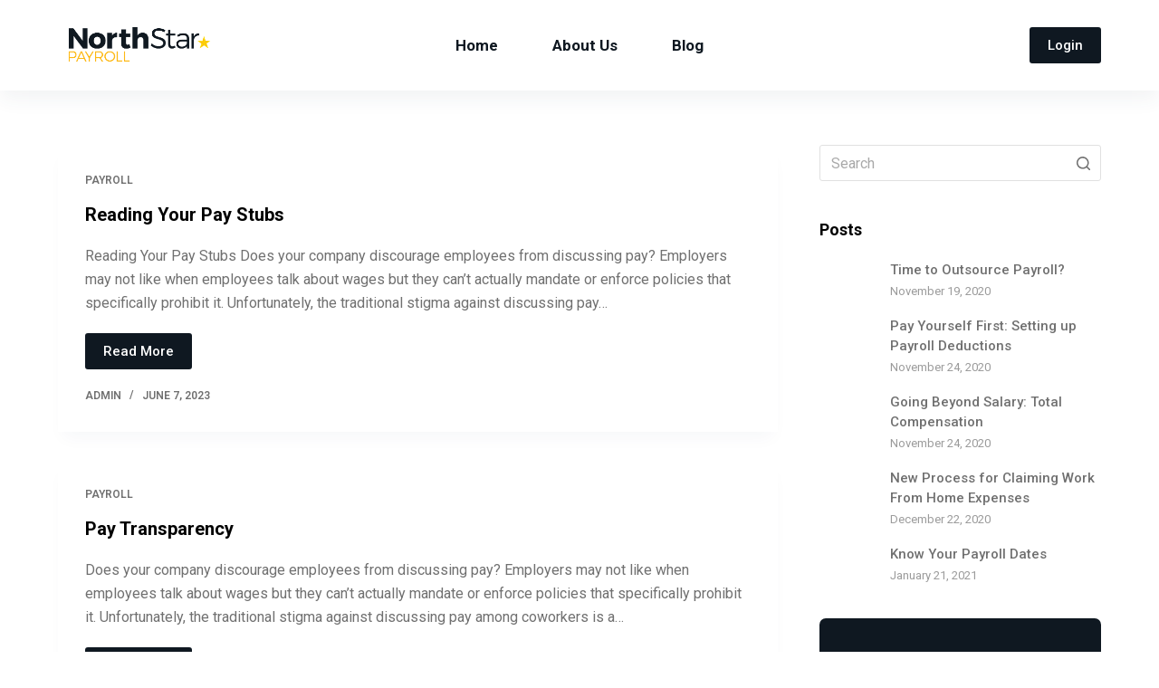

--- FILE ---
content_type: text/html; charset=UTF-8
request_url: https://northstarpayroll.ca/tag/pay-equity/
body_size: 12712
content:
<!doctype html>
<html lang="en-US">
<head>
	
	<meta charset="UTF-8">
	<meta name="viewport" content="width=device-width, initial-scale=1, maximum-scale=5, viewport-fit=cover">
	<link rel="profile" href="https://gmpg.org/xfn/11">

	<meta name='robots' content='index, follow, max-image-preview:large, max-snippet:-1, max-video-preview:-1' />

	<!-- This site is optimized with the Yoast SEO plugin v23.4 - https://yoast.com/wordpress/plugins/seo/ -->
	<title>Pay equity Archives - North Star Payroll - AI for Repetitive Payroll Tasks</title>
	<meta name="description" content="Automate simple payroll tasks using AI agents." />
	<link rel="canonical" href="https://northstarpayroll.ca/tag/pay-equity/" />
	<meta property="og:locale" content="en_US" />
	<meta property="og:type" content="article" />
	<meta property="og:title" content="Pay equity Archives - North Star Payroll - AI for Repetitive Payroll Tasks" />
	<meta property="og:description" content="Automate simple payroll tasks using AI agents." />
	<meta property="og:url" content="https://northstarpayroll.ca/tag/pay-equity/" />
	<meta property="og:site_name" content="North Star Payroll - AI for Repetitive Payroll Tasks" />
	<meta name="twitter:card" content="summary_large_image" />
	<script type="application/ld+json" class="yoast-schema-graph">{"@context":"https://schema.org","@graph":[{"@type":"CollectionPage","@id":"https://northstarpayroll.ca/tag/pay-equity/","url":"https://northstarpayroll.ca/tag/pay-equity/","name":"Pay equity Archives - North Star Payroll - AI for Repetitive Payroll Tasks","isPartOf":{"@id":"https://northstarpayroll.ca/#website"},"primaryImageOfPage":{"@id":"https://northstarpayroll.ca/tag/pay-equity/#primaryimage"},"image":{"@id":"https://northstarpayroll.ca/tag/pay-equity/#primaryimage"},"thumbnailUrl":"","description":"Automate simple payroll tasks using AI agents.","breadcrumb":{"@id":"https://northstarpayroll.ca/tag/pay-equity/#breadcrumb"},"inLanguage":"en-US"},{"@type":"ImageObject","inLanguage":"en-US","@id":"https://northstarpayroll.ca/tag/pay-equity/#primaryimage","url":"","contentUrl":""},{"@type":"BreadcrumbList","@id":"https://northstarpayroll.ca/tag/pay-equity/#breadcrumb","itemListElement":[{"@type":"ListItem","position":1,"name":"Home","item":"https://northstarpayroll.ca/"},{"@type":"ListItem","position":2,"name":"Pay equity"}]},{"@type":"WebSite","@id":"https://northstarpayroll.ca/#website","url":"https://northstarpayroll.ca/","name":"North Star Payroll","description":"Automate Simple Payroll Tasks Using AI","publisher":{"@id":"https://northstarpayroll.ca/#organization"},"potentialAction":[{"@type":"SearchAction","target":{"@type":"EntryPoint","urlTemplate":"https://northstarpayroll.ca/?s={search_term_string}"},"query-input":{"@type":"PropertyValueSpecification","valueRequired":true,"valueName":"search_term_string"}}],"inLanguage":"en-US"},{"@type":"Organization","@id":"https://northstarpayroll.ca/#organization","name":"North Star Payroll","url":"https://northstarpayroll.ca/","logo":{"@type":"ImageObject","inLanguage":"en-US","@id":"https://northstarpayroll.ca/#/schema/logo/image/","url":"https://northstarpayroll.ca/wp-content/uploads/2024/09/North-Star-Payroll-Logo-RGB-Full-Colour.png","contentUrl":"https://northstarpayroll.ca/wp-content/uploads/2024/09/North-Star-Payroll-Logo-RGB-Full-Colour.png","width":2826,"height":940,"caption":"North Star Payroll"},"image":{"@id":"https://northstarpayroll.ca/#/schema/logo/image/"},"sameAs":["https://www.facebook.com/NorthStarPayroll","https://www.linkedin.com/company/northstarpayroll/","https://www.instagram.com/NorthStarPayroll"]}]}</script>
	<!-- / Yoast SEO plugin. -->


<link rel='dns-prefetch' href='//js.hs-scripts.com' />
<link rel='dns-prefetch' href='//fonts.googleapis.com' />
<link rel="alternate" type="application/rss+xml" title="North Star Payroll - AI for Repetitive Payroll Tasks &raquo; Feed" href="https://northstarpayroll.ca/feed/" />
<link rel='stylesheet' id='blocksy-dynamic-global-css' href='https://northstarpayroll.ca/wp-content/uploads/blocksy/css/global.css?ver=77241' media='all' />
<link rel='stylesheet' id='wp-block-library-css' href='https://northstarpayroll.ca/wp-includes/css/dist/block-library/style.min.css?ver=6.5.4' media='all' />
<style id='classic-theme-styles-inline-css'>
/*! This file is auto-generated */
.wp-block-button__link{color:#fff;background-color:#32373c;border-radius:9999px;box-shadow:none;text-decoration:none;padding:calc(.667em + 2px) calc(1.333em + 2px);font-size:1.125em}.wp-block-file__button{background:#32373c;color:#fff;text-decoration:none}
</style>
<style id='global-styles-inline-css'>
body{--wp--preset--color--black: #000000;--wp--preset--color--cyan-bluish-gray: #abb8c3;--wp--preset--color--white: #ffffff;--wp--preset--color--pale-pink: #f78da7;--wp--preset--color--vivid-red: #cf2e2e;--wp--preset--color--luminous-vivid-orange: #ff6900;--wp--preset--color--luminous-vivid-amber: #fcb900;--wp--preset--color--light-green-cyan: #7bdcb5;--wp--preset--color--vivid-green-cyan: #00d084;--wp--preset--color--pale-cyan-blue: #8ed1fc;--wp--preset--color--vivid-cyan-blue: #0693e3;--wp--preset--color--vivid-purple: #9b51e0;--wp--preset--color--palette-color-1: var(--paletteColor1, #0f1821);--wp--preset--color--palette-color-2: var(--paletteColor2, #0f1821);--wp--preset--color--palette-color-3: var(--paletteColor3, #707070);--wp--preset--color--palette-color-4: var(--paletteColor4, #000000);--wp--preset--color--palette-color-5: var(--paletteColor5, #e0e0e0);--wp--preset--color--palette-color-6: var(--paletteColor6, #f1f1f1);--wp--preset--color--palette-color-7: var(--paletteColor7, #fafafa);--wp--preset--color--palette-color-8: var(--paletteColor8, #ffffff);--wp--preset--gradient--vivid-cyan-blue-to-vivid-purple: linear-gradient(135deg,rgba(6,147,227,1) 0%,rgb(155,81,224) 100%);--wp--preset--gradient--light-green-cyan-to-vivid-green-cyan: linear-gradient(135deg,rgb(122,220,180) 0%,rgb(0,208,130) 100%);--wp--preset--gradient--luminous-vivid-amber-to-luminous-vivid-orange: linear-gradient(135deg,rgba(252,185,0,1) 0%,rgba(255,105,0,1) 100%);--wp--preset--gradient--luminous-vivid-orange-to-vivid-red: linear-gradient(135deg,rgba(255,105,0,1) 0%,rgb(207,46,46) 100%);--wp--preset--gradient--very-light-gray-to-cyan-bluish-gray: linear-gradient(135deg,rgb(238,238,238) 0%,rgb(169,184,195) 100%);--wp--preset--gradient--cool-to-warm-spectrum: linear-gradient(135deg,rgb(74,234,220) 0%,rgb(151,120,209) 20%,rgb(207,42,186) 40%,rgb(238,44,130) 60%,rgb(251,105,98) 80%,rgb(254,248,76) 100%);--wp--preset--gradient--blush-light-purple: linear-gradient(135deg,rgb(255,206,236) 0%,rgb(152,150,240) 100%);--wp--preset--gradient--blush-bordeaux: linear-gradient(135deg,rgb(254,205,165) 0%,rgb(254,45,45) 50%,rgb(107,0,62) 100%);--wp--preset--gradient--luminous-dusk: linear-gradient(135deg,rgb(255,203,112) 0%,rgb(199,81,192) 50%,rgb(65,88,208) 100%);--wp--preset--gradient--pale-ocean: linear-gradient(135deg,rgb(255,245,203) 0%,rgb(182,227,212) 50%,rgb(51,167,181) 100%);--wp--preset--gradient--electric-grass: linear-gradient(135deg,rgb(202,248,128) 0%,rgb(113,206,126) 100%);--wp--preset--gradient--midnight: linear-gradient(135deg,rgb(2,3,129) 0%,rgb(40,116,252) 100%);--wp--preset--gradient--juicy-peach: linear-gradient(to right, #ffecd2 0%, #fcb69f 100%);--wp--preset--gradient--young-passion: linear-gradient(to right, #ff8177 0%, #ff867a 0%, #ff8c7f 21%, #f99185 52%, #cf556c 78%, #b12a5b 100%);--wp--preset--gradient--true-sunset: linear-gradient(to right, #fa709a 0%, #fee140 100%);--wp--preset--gradient--morpheus-den: linear-gradient(to top, #30cfd0 0%, #330867 100%);--wp--preset--gradient--plum-plate: linear-gradient(135deg, #667eea 0%, #764ba2 100%);--wp--preset--gradient--aqua-splash: linear-gradient(15deg, #13547a 0%, #80d0c7 100%);--wp--preset--gradient--love-kiss: linear-gradient(to top, #ff0844 0%, #ffb199 100%);--wp--preset--gradient--new-retrowave: linear-gradient(to top, #3b41c5 0%, #a981bb 49%, #ffc8a9 100%);--wp--preset--gradient--plum-bath: linear-gradient(to top, #cc208e 0%, #6713d2 100%);--wp--preset--gradient--high-flight: linear-gradient(to right, #0acffe 0%, #495aff 100%);--wp--preset--gradient--teen-party: linear-gradient(-225deg, #FF057C 0%, #8D0B93 50%, #321575 100%);--wp--preset--gradient--fabled-sunset: linear-gradient(-225deg, #231557 0%, #44107A 29%, #FF1361 67%, #FFF800 100%);--wp--preset--gradient--arielle-smile: radial-gradient(circle 248px at center, #16d9e3 0%, #30c7ec 47%, #46aef7 100%);--wp--preset--gradient--itmeo-branding: linear-gradient(180deg, #2af598 0%, #009efd 100%);--wp--preset--gradient--deep-blue: linear-gradient(to right, #6a11cb 0%, #2575fc 100%);--wp--preset--gradient--strong-bliss: linear-gradient(to right, #f78ca0 0%, #f9748f 19%, #fd868c 60%, #fe9a8b 100%);--wp--preset--gradient--sweet-period: linear-gradient(to top, #3f51b1 0%, #5a55ae 13%, #7b5fac 25%, #8f6aae 38%, #a86aa4 50%, #cc6b8e 62%, #f18271 75%, #f3a469 87%, #f7c978 100%);--wp--preset--gradient--purple-division: linear-gradient(to top, #7028e4 0%, #e5b2ca 100%);--wp--preset--gradient--cold-evening: linear-gradient(to top, #0c3483 0%, #a2b6df 100%, #6b8cce 100%, #a2b6df 100%);--wp--preset--gradient--mountain-rock: linear-gradient(to right, #868f96 0%, #596164 100%);--wp--preset--gradient--desert-hump: linear-gradient(to top, #c79081 0%, #dfa579 100%);--wp--preset--gradient--ethernal-constance: linear-gradient(to top, #09203f 0%, #537895 100%);--wp--preset--gradient--happy-memories: linear-gradient(-60deg, #ff5858 0%, #f09819 100%);--wp--preset--gradient--grown-early: linear-gradient(to top, #0ba360 0%, #3cba92 100%);--wp--preset--gradient--morning-salad: linear-gradient(-225deg, #B7F8DB 0%, #50A7C2 100%);--wp--preset--gradient--night-call: linear-gradient(-225deg, #AC32E4 0%, #7918F2 48%, #4801FF 100%);--wp--preset--gradient--mind-crawl: linear-gradient(-225deg, #473B7B 0%, #3584A7 51%, #30D2BE 100%);--wp--preset--gradient--angel-care: linear-gradient(-225deg, #FFE29F 0%, #FFA99F 48%, #FF719A 100%);--wp--preset--gradient--juicy-cake: linear-gradient(to top, #e14fad 0%, #f9d423 100%);--wp--preset--gradient--rich-metal: linear-gradient(to right, #d7d2cc 0%, #304352 100%);--wp--preset--gradient--mole-hall: linear-gradient(-20deg, #616161 0%, #9bc5c3 100%);--wp--preset--gradient--cloudy-knoxville: linear-gradient(120deg, #fdfbfb 0%, #ebedee 100%);--wp--preset--gradient--soft-grass: linear-gradient(to top, #c1dfc4 0%, #deecdd 100%);--wp--preset--gradient--saint-petersburg: linear-gradient(135deg, #f5f7fa 0%, #c3cfe2 100%);--wp--preset--gradient--everlasting-sky: linear-gradient(135deg, #fdfcfb 0%, #e2d1c3 100%);--wp--preset--gradient--kind-steel: linear-gradient(-20deg, #e9defa 0%, #fbfcdb 100%);--wp--preset--gradient--over-sun: linear-gradient(60deg, #abecd6 0%, #fbed96 100%);--wp--preset--gradient--premium-white: linear-gradient(to top, #d5d4d0 0%, #d5d4d0 1%, #eeeeec 31%, #efeeec 75%, #e9e9e7 100%);--wp--preset--gradient--clean-mirror: linear-gradient(45deg, #93a5cf 0%, #e4efe9 100%);--wp--preset--gradient--wild-apple: linear-gradient(to top, #d299c2 0%, #fef9d7 100%);--wp--preset--gradient--snow-again: linear-gradient(to top, #e6e9f0 0%, #eef1f5 100%);--wp--preset--gradient--confident-cloud: linear-gradient(to top, #dad4ec 0%, #dad4ec 1%, #f3e7e9 100%);--wp--preset--gradient--glass-water: linear-gradient(to top, #dfe9f3 0%, white 100%);--wp--preset--gradient--perfect-white: linear-gradient(-225deg, #E3FDF5 0%, #FFE6FA 100%);--wp--preset--font-size--small: 13px;--wp--preset--font-size--medium: 20px;--wp--preset--font-size--large: 36px;--wp--preset--font-size--x-large: 42px;--wp--preset--spacing--20: 0.44rem;--wp--preset--spacing--30: 0.67rem;--wp--preset--spacing--40: 1rem;--wp--preset--spacing--50: 1.5rem;--wp--preset--spacing--60: 2.25rem;--wp--preset--spacing--70: 3.38rem;--wp--preset--spacing--80: 5.06rem;--wp--preset--shadow--natural: 6px 6px 9px rgba(0, 0, 0, 0.2);--wp--preset--shadow--deep: 12px 12px 50px rgba(0, 0, 0, 0.4);--wp--preset--shadow--sharp: 6px 6px 0px rgba(0, 0, 0, 0.2);--wp--preset--shadow--outlined: 6px 6px 0px -3px rgba(255, 255, 255, 1), 6px 6px rgba(0, 0, 0, 1);--wp--preset--shadow--crisp: 6px 6px 0px rgba(0, 0, 0, 1);}:where(.is-layout-flex){gap: 0.5em;}:where(.is-layout-grid){gap: 0.5em;}body .is-layout-flex{display: flex;}body .is-layout-flex{flex-wrap: wrap;align-items: center;}body .is-layout-flex > *{margin: 0;}body .is-layout-grid{display: grid;}body .is-layout-grid > *{margin: 0;}:where(.wp-block-columns.is-layout-flex){gap: 2em;}:where(.wp-block-columns.is-layout-grid){gap: 2em;}:where(.wp-block-post-template.is-layout-flex){gap: 1.25em;}:where(.wp-block-post-template.is-layout-grid){gap: 1.25em;}.has-black-color{color: var(--wp--preset--color--black) !important;}.has-cyan-bluish-gray-color{color: var(--wp--preset--color--cyan-bluish-gray) !important;}.has-white-color{color: var(--wp--preset--color--white) !important;}.has-pale-pink-color{color: var(--wp--preset--color--pale-pink) !important;}.has-vivid-red-color{color: var(--wp--preset--color--vivid-red) !important;}.has-luminous-vivid-orange-color{color: var(--wp--preset--color--luminous-vivid-orange) !important;}.has-luminous-vivid-amber-color{color: var(--wp--preset--color--luminous-vivid-amber) !important;}.has-light-green-cyan-color{color: var(--wp--preset--color--light-green-cyan) !important;}.has-vivid-green-cyan-color{color: var(--wp--preset--color--vivid-green-cyan) !important;}.has-pale-cyan-blue-color{color: var(--wp--preset--color--pale-cyan-blue) !important;}.has-vivid-cyan-blue-color{color: var(--wp--preset--color--vivid-cyan-blue) !important;}.has-vivid-purple-color{color: var(--wp--preset--color--vivid-purple) !important;}.has-black-background-color{background-color: var(--wp--preset--color--black) !important;}.has-cyan-bluish-gray-background-color{background-color: var(--wp--preset--color--cyan-bluish-gray) !important;}.has-white-background-color{background-color: var(--wp--preset--color--white) !important;}.has-pale-pink-background-color{background-color: var(--wp--preset--color--pale-pink) !important;}.has-vivid-red-background-color{background-color: var(--wp--preset--color--vivid-red) !important;}.has-luminous-vivid-orange-background-color{background-color: var(--wp--preset--color--luminous-vivid-orange) !important;}.has-luminous-vivid-amber-background-color{background-color: var(--wp--preset--color--luminous-vivid-amber) !important;}.has-light-green-cyan-background-color{background-color: var(--wp--preset--color--light-green-cyan) !important;}.has-vivid-green-cyan-background-color{background-color: var(--wp--preset--color--vivid-green-cyan) !important;}.has-pale-cyan-blue-background-color{background-color: var(--wp--preset--color--pale-cyan-blue) !important;}.has-vivid-cyan-blue-background-color{background-color: var(--wp--preset--color--vivid-cyan-blue) !important;}.has-vivid-purple-background-color{background-color: var(--wp--preset--color--vivid-purple) !important;}.has-black-border-color{border-color: var(--wp--preset--color--black) !important;}.has-cyan-bluish-gray-border-color{border-color: var(--wp--preset--color--cyan-bluish-gray) !important;}.has-white-border-color{border-color: var(--wp--preset--color--white) !important;}.has-pale-pink-border-color{border-color: var(--wp--preset--color--pale-pink) !important;}.has-vivid-red-border-color{border-color: var(--wp--preset--color--vivid-red) !important;}.has-luminous-vivid-orange-border-color{border-color: var(--wp--preset--color--luminous-vivid-orange) !important;}.has-luminous-vivid-amber-border-color{border-color: var(--wp--preset--color--luminous-vivid-amber) !important;}.has-light-green-cyan-border-color{border-color: var(--wp--preset--color--light-green-cyan) !important;}.has-vivid-green-cyan-border-color{border-color: var(--wp--preset--color--vivid-green-cyan) !important;}.has-pale-cyan-blue-border-color{border-color: var(--wp--preset--color--pale-cyan-blue) !important;}.has-vivid-cyan-blue-border-color{border-color: var(--wp--preset--color--vivid-cyan-blue) !important;}.has-vivid-purple-border-color{border-color: var(--wp--preset--color--vivid-purple) !important;}.has-vivid-cyan-blue-to-vivid-purple-gradient-background{background: var(--wp--preset--gradient--vivid-cyan-blue-to-vivid-purple) !important;}.has-light-green-cyan-to-vivid-green-cyan-gradient-background{background: var(--wp--preset--gradient--light-green-cyan-to-vivid-green-cyan) !important;}.has-luminous-vivid-amber-to-luminous-vivid-orange-gradient-background{background: var(--wp--preset--gradient--luminous-vivid-amber-to-luminous-vivid-orange) !important;}.has-luminous-vivid-orange-to-vivid-red-gradient-background{background: var(--wp--preset--gradient--luminous-vivid-orange-to-vivid-red) !important;}.has-very-light-gray-to-cyan-bluish-gray-gradient-background{background: var(--wp--preset--gradient--very-light-gray-to-cyan-bluish-gray) !important;}.has-cool-to-warm-spectrum-gradient-background{background: var(--wp--preset--gradient--cool-to-warm-spectrum) !important;}.has-blush-light-purple-gradient-background{background: var(--wp--preset--gradient--blush-light-purple) !important;}.has-blush-bordeaux-gradient-background{background: var(--wp--preset--gradient--blush-bordeaux) !important;}.has-luminous-dusk-gradient-background{background: var(--wp--preset--gradient--luminous-dusk) !important;}.has-pale-ocean-gradient-background{background: var(--wp--preset--gradient--pale-ocean) !important;}.has-electric-grass-gradient-background{background: var(--wp--preset--gradient--electric-grass) !important;}.has-midnight-gradient-background{background: var(--wp--preset--gradient--midnight) !important;}.has-small-font-size{font-size: var(--wp--preset--font-size--small) !important;}.has-medium-font-size{font-size: var(--wp--preset--font-size--medium) !important;}.has-large-font-size{font-size: var(--wp--preset--font-size--large) !important;}.has-x-large-font-size{font-size: var(--wp--preset--font-size--x-large) !important;}
.wp-block-navigation a:where(:not(.wp-element-button)){color: inherit;}
:where(.wp-block-post-template.is-layout-flex){gap: 1.25em;}:where(.wp-block-post-template.is-layout-grid){gap: 1.25em;}
:where(.wp-block-columns.is-layout-flex){gap: 2em;}:where(.wp-block-columns.is-layout-grid){gap: 2em;}
.wp-block-pullquote{font-size: 1.5em;line-height: 1.6;}
</style>
<link rel='stylesheet' id='templately-editor-css' href='https://northstarpayroll.ca/wp-content/plugins/templately/assets/css/editor.css?ver=1.3.6' media='all' />
<link rel='stylesheet' id='parent-style-css' href='https://northstarpayroll.ca/wp-content/themes/blocksy/style.css?ver=6.5.4' media='all' />
<link rel='stylesheet' id='custom-google-fonts-css' href='https://fonts.googleapis.com/css2?family=Inter%3Awght%40400%3B700&#038;display=swap&#038;ver=6.5.4' media='all' />
<link rel='stylesheet' id='elementor-icons-ekiticons-css' href='https://northstarpayroll.ca/wp-content/plugins/elementskit-lite/modules/elementskit-icon-pack/assets/css/ekiticons.css?ver=2.6.3' media='all' />
<link rel='stylesheet' id='pojo-a11y-css' href='https://northstarpayroll.ca/wp-content/plugins/pojo-accessibility/assets/css/style.min.css?ver=1.0.0' media='all' />
<link rel='stylesheet' id='ct-main-styles-css' href='https://northstarpayroll.ca/wp-content/themes/blocksy/static/bundle/main.min.css?ver=1.8.39' media='all' />
<link rel='stylesheet' id='blocksy-ext-widgets-styles-css' href='https://northstarpayroll.ca/wp-content/plugins/blocksy-companion/framework/extensions/widgets/static/bundle/main.min.css?ver=1.8.45' media='all' />
<link rel='stylesheet' id='blocksy-fonts-font-source-google-css' href='https://fonts.googleapis.com/css2?family=Roboto:wght@400;500;600;700&#038;family=Inter:wght@400;600;700&#038;display=swap' media='all' />
<link rel='stylesheet' id='ct-elementor-styles-css' href='https://northstarpayroll.ca/wp-content/themes/blocksy/static/bundle/elementor-frontend.min.css?ver=1.8.39' media='all' />
<link rel='stylesheet' id='ct-sidebar-styles-css' href='https://northstarpayroll.ca/wp-content/themes/blocksy/static/bundle/sidebar.min.css?ver=1.8.39' media='all' />
<link rel='stylesheet' id='ct-wpforms-styles-css' href='https://northstarpayroll.ca/wp-content/themes/blocksy/static/bundle/wpforms.min.css?ver=1.8.39' media='all' />
<link rel='stylesheet' id='ekit-widget-styles-css' href='https://northstarpayroll.ca/wp-content/plugins/elementskit-lite/widgets/init/assets/css/widget-styles.css?ver=2.6.3' media='all' />
<link rel='stylesheet' id='ekit-responsive-css' href='https://northstarpayroll.ca/wp-content/plugins/elementskit-lite/widgets/init/assets/css/responsive.css?ver=2.6.3' media='all' />
<script src="https://northstarpayroll.ca/wp-includes/js/jquery/jquery.min.js?ver=3.7.1" id="jquery-core-js"></script>
<script src="https://northstarpayroll.ca/wp-includes/js/jquery/jquery-migrate.min.js?ver=3.4.1" id="jquery-migrate-js"></script>
<link rel="https://api.w.org/" href="https://northstarpayroll.ca/wp-json/" /><link rel="alternate" type="application/json" href="https://northstarpayroll.ca/wp-json/wp/v2/tags/15" />			<!-- DO NOT COPY THIS SNIPPET! Start of Page Analytics Tracking for HubSpot WordPress plugin v11.1.6-->
			<script class="hsq-set-content-id" data-content-id="listing-page">
				var _hsq = _hsq || [];
				_hsq.push(["setContentType", "listing-page"]);
			</script>
			<!-- DO NOT COPY THIS SNIPPET! End of Page Analytics Tracking for HubSpot WordPress plugin -->
			<noscript><link rel='stylesheet' href='https://northstarpayroll.ca/wp-content/themes/blocksy/static/bundle/no-scripts.min.css' type='text/css' /></noscript>
<meta name="generator" content="Elementor 3.22.1; features: e_optimized_assets_loading, e_optimized_css_loading, additional_custom_breakpoints; settings: css_print_method-external, google_font-enabled, font_display-auto">
<style type="text/css">
#pojo-a11y-toolbar .pojo-a11y-toolbar-toggle a{ background-color: #4054b2;	color: #ffffff;}
#pojo-a11y-toolbar .pojo-a11y-toolbar-overlay, #pojo-a11y-toolbar .pojo-a11y-toolbar-overlay ul.pojo-a11y-toolbar-items.pojo-a11y-links{ border-color: #4054b2;}
body.pojo-a11y-focusable a:focus{ outline-style: solid !important;	outline-width: 1px !important;	outline-color: #FF0000 !important;}
#pojo-a11y-toolbar{ top: 100px !important;}
#pojo-a11y-toolbar .pojo-a11y-toolbar-overlay{ background-color: #ffffff;}
#pojo-a11y-toolbar .pojo-a11y-toolbar-overlay ul.pojo-a11y-toolbar-items li.pojo-a11y-toolbar-item a, #pojo-a11y-toolbar .pojo-a11y-toolbar-overlay p.pojo-a11y-toolbar-title{ color: #333333;}
#pojo-a11y-toolbar .pojo-a11y-toolbar-overlay ul.pojo-a11y-toolbar-items li.pojo-a11y-toolbar-item a.active{ background-color: #4054b2;	color: #ffffff;}
@media (max-width: 767px) { #pojo-a11y-toolbar { top: 50px !important; } }</style><link rel="icon" href="https://northstarpayroll.ca/wp-content/uploads/2022/06/NorthStar_Favicon-150x150.png" sizes="32x32" />
<link rel="icon" href="https://northstarpayroll.ca/wp-content/uploads/2022/06/NorthStar_Favicon.png" sizes="192x192" />
<link rel="apple-touch-icon" href="https://northstarpayroll.ca/wp-content/uploads/2022/06/NorthStar_Favicon.png" />
<meta name="msapplication-TileImage" content="https://northstarpayroll.ca/wp-content/uploads/2022/06/NorthStar_Favicon.png" />
		<style id="wp-custom-css">
			.ct-service-box:hover p,
.ct-service-box:hover h3,
.ct-service-box:hover .fas {
	color: #fff;
	transition: color .3s;
}		</style>
			<!-- Fonts Plugin CSS - https://fontsplugin.com/ -->
	<style>
		@font-face {font-family:'Bricolage Grotesque';src:url('https://northstarpayroll.ca/wp-content/uploads/2024/06/BricolageGrotesque-VariableFont_opszwdthwght.woff') format('woff'),url('https://northstarpayroll.ca/wp-content/uploads/2024/06/BricolageGrotesque-VariableFont_opszwdthwght.woff2') format('woff2'),url('https://northstarpayroll.ca/wp-content/uploads/2024/06/BricolageGrotesque-VariableFont_opszwdthwght.ttf') format('truetype'),url('https://northstarpayroll.ca/wp-content/uploads/2024/06/BricolageGrotesque-VariableFont_opszwdthwght.otf') format('opentype');}	</style>
	<!-- Fonts Plugin CSS -->
		</head>

<body class="archive tag tag-pay-equity tag-15 wp-custom-logo wp-embed-responsive elementor-default elementor-kit-718 ct-loading ct-elementor-default-template" data-link="type-2" data-prefix="categories" data-header="type-1" data-footer="type-1" >

<a class="skip-link show-on-focus" href="#main">
	Skip to content</a>

<div class="ct-drawer-canvas"><div id="offcanvas" class="ct-panel ct-header" data-behaviour="right-side" ><div class="ct-panel-inner">
		<div class="ct-panel-actions">
			<button class="ct-toggle-close" data-type="type-1" aria-label="Close drawer">
				<svg class="ct-icon" width="12" height="12" viewBox="0 0 15 15">
					<path d="M1 15a1 1 0 01-.71-.29 1 1 0 010-1.41l5.8-5.8-5.8-5.8A1 1 0 011.7.29l5.8 5.8 5.8-5.8a1 1 0 011.41 1.41l-5.8 5.8 5.8 5.8a1 1 0 01-1.41 1.41l-5.8-5.8-5.8 5.8A1 1 0 011 15z"/>
				</svg>
			</button>
		</div>
		<div class="ct-panel-content" data-device="desktop" ></div><div class="ct-panel-content" data-device="mobile" >
<nav 
	class="mobile-menu" 
	data-id="mobile-menu" data-interaction="click" data-toggle-type="type-1" 	aria-label="Off Canvas Menu">
	<ul id="menu-company" class=""><li id="menu-item-1701" class="menu-item menu-item-type-post_type menu-item-object-page menu-item-1701"><a href="https://northstarpayroll.ca/privacy-policy/" class="ct-menu-link">Privacy Policy​</a></li>
<li id="menu-item-1735" class="menu-item menu-item-type-post_type menu-item-object-page menu-item-1735"><a href="https://northstarpayroll.ca/terms-of-service/" class="ct-menu-link">Terms of Service</a></li>
<li id="menu-item-1821" class="menu-item menu-item-type-post_type menu-item-object-page menu-item-1821"><a href="https://northstarpayroll.ca/blog/" class="ct-menu-link">Blog</a></li>
<li id="menu-item-1887" class="menu-item menu-item-type-post_type menu-item-object-page menu-item-1887"><a href="https://northstarpayroll.ca/contact-us/" class="ct-menu-link">Contact Us</a></li>
</ul></nav>


<div
	class="ct-header-text "
	data-id="text" >
	<div class="entry-content">
		<p><strong>Address<br /></strong>100 Signal Hill Rd.,
<br>St. John's, NL A1A 1B3<br /><br /></p>
<p><strong>Work Hours<br /></strong>Monday to Friday: 9AM - 5PM<br /><strong><br /></strong></p>	</div>
</div>

<div
	class="ct-header-socials "
	data-id="socials" >

	
		<div class="ct-social-box" data-icon-size="custom" data-color="custom" data-icons-type="simple" >
			
			
							
				<a href="https://www.facebook.com/NorthStarPayroll/" data-network="facebook" aria-label="Facebook" target="_blank" rel="noopener" >
					<span class="ct-icon-container" >
				<svg
				width="20px"
				height="20px"
				viewBox="0 0 20 20"
				aria-hidden="true">
					<path d="M20,10.1c0-5.5-4.5-10-10-10S0,4.5,0,10.1c0,5,3.7,9.1,8.4,9.9v-7H5.9v-2.9h2.5V7.9C8.4,5.4,9.9,4,12.2,4c1.1,0,2.2,0.2,2.2,0.2v2.5h-1.3c-1.2,0-1.6,0.8-1.6,1.6v1.9h2.8L13.9,13h-2.3v7C16.3,19.2,20,15.1,20,10.1z"/>
				</svg>
			</span><span class="ct-label" hidden="" >Facebook</span>				</a>
							
				<a href="#" data-network="twitter" aria-label="Twitter" target="_blank" rel="noopener" >
					<span class="ct-icon-container" >
				<svg
				width="20px"
				height="20px"
				viewBox="0 0 20 20"
				aria-hidden="true">
					<path d="M20,3.8c-0.7,0.3-1.5,0.5-2.4,0.6c0.8-0.5,1.5-1.3,1.8-2.3c-0.8,0.5-1.7,0.8-2.6,1c-0.7-0.8-1.8-1.3-3-1.3c-2.3,0-4.1,1.8-4.1,4.1c0,0.3,0,0.6,0.1,0.9C6.4,6.7,3.4,5.1,1.4,2.6C1,3.2,0.8,3.9,0.8,4.7c0,1.4,0.7,2.7,1.8,3.4C2,8.1,1.4,7.9,0.8,7.6c0,0,0,0,0,0.1c0,2,1.4,3.6,3.3,4c-0.3,0.1-0.7,0.1-1.1,0.1c-0.3,0-0.5,0-0.8-0.1c0.5,1.6,2,2.8,3.8,2.8c-1.4,1.1-3.2,1.8-5.1,1.8c-0.3,0-0.7,0-1-0.1c1.8,1.2,4,1.8,6.3,1.8c7.5,0,11.7-6.3,11.7-11.7c0-0.2,0-0.4,0-0.5C18.8,5.3,19.4,4.6,20,3.8z"/>
				</svg>
			</span><span class="ct-label" hidden="" >Twitter</span>				</a>
							
				<a href="https://www.instagram.com/northstarpayroll/" data-network="instagram" aria-label="Instagram" target="_blank" rel="noopener" >
					<span class="ct-icon-container" >
				<svg
				width="20"
				height="20"
				viewBox="0 0 20 20"
				aria-hidden="true">
					<circle cx="10" cy="10" r="3.3"/>
					<path d="M14.2,0H5.8C2.6,0,0,2.6,0,5.8v8.3C0,17.4,2.6,20,5.8,20h8.3c3.2,0,5.8-2.6,5.8-5.8V5.8C20,2.6,17.4,0,14.2,0zM10,15c-2.8,0-5-2.2-5-5s2.2-5,5-5s5,2.2,5,5S12.8,15,10,15z M15.8,5C15.4,5,15,4.6,15,4.2s0.4-0.8,0.8-0.8s0.8,0.4,0.8,0.8S16.3,5,15.8,5z"/>
				</svg>
			</span><span class="ct-label" hidden="" >Instagram</span>				</a>
			
			
					</div>

	
</div>
</div></div></div></div>
<div id="main-container">
	<header id="header" class="ct-header" data-id="type-1" itemscope="" itemtype="https://schema.org/WPHeader" ><div data-device="desktop" ><div data-row="middle" data-column-set="3" ><div class="ct-container" ><div data-column="start" data-placements="1" ><div data-items="primary" >
<div	class="site-branding"
	data-id="logo" 		itemscope="itemscope" itemtype="https://schema.org/Organization" >

			<a href="https://northstarpayroll.ca/" class="site-logo-container" rel="home"><img fetchpriority="high" width="2826" height="940" src="https://northstarpayroll.ca/wp-content/uploads/2022/06/North-Star-Payroll-Logo-RGB-Full-Colour.png" class="default-logo" alt="North Star Payroll &#8211; AI for Repetitive Payroll Tasks" /></a>	
	</div>

</div></div><div data-column="middle" ><div data-items="" >
<nav
	id="header-menu-1"
	class="header-menu-1"
	data-id="menu" data-interaction="hover" 	data-menu="type-2:default"
	data-dropdown="type-1:simple"		data-responsive="no"	itemscope="" itemtype="https://schema.org/SiteNavigationElement" 	aria-label="Header Menu">

	<ul id="menu-main-menu" class="menu"><li id="menu-item-553" class="menu-item menu-item-type-post_type menu-item-object-page menu-item-home menu-item-553"><a href="https://northstarpayroll.ca/" class="ct-menu-link">Home</a></li>
<li id="menu-item-951" class="menu-item menu-item-type-post_type menu-item-object-page menu-item-951"><a href="https://northstarpayroll.ca/about-us/" class="ct-menu-link">About Us</a></li>
<li id="menu-item-1847" class="menu-item menu-item-type-post_type menu-item-object-page menu-item-1847"><a href="https://northstarpayroll.ca/blog/" class="ct-menu-link">Blog</a></li>
</ul></nav>

</div></div><div data-column="end" data-placements="1" ><div data-items="primary" >
<div
	class="ct-header-cta"
	data-id="button" >

	<a
		href="https://app.northstarpayroll.ca/"
		class="ct-button"
		data-size="default"
		target="_blank" rel="noopener noreferrer" >
		Login	</a>
</div>

</div></div></div></div></div><div data-device="mobile" ><div data-row="middle" data-column-set="2" ><div class="ct-container" ><div data-column="start" data-placements="1" ><div data-items="primary" >
<div	class="site-branding"
	data-id="logo" 		itemscope="itemscope" itemtype="https://schema.org/Organization" >

			<a href="https://northstarpayroll.ca/" class="site-logo-container" rel="home"><img fetchpriority="high" width="2826" height="940" src="https://northstarpayroll.ca/wp-content/uploads/2022/06/North-Star-Payroll-Logo-RGB-Full-Colour.png" class="default-logo" alt="North Star Payroll &#8211; AI for Repetitive Payroll Tasks" /></a>	
	</div>

</div></div><div data-column="end" data-placements="1" ><div data-items="primary" >
<button
	data-toggle-panel="#offcanvas"
	class="ct-header-trigger ct-toggle "
	data-design="simple"
	data-label="right"
	aria-label="Open off canvas"
	data-id="trigger" >

	<span class="ct-label ct-hidden-sm ct-hidden-md ct-hidden-lg">Menu</span>

	<svg
		class="ct-icon"
		width="18" height="14" viewBox="0 0 18 14"
		aria-hidden="true"
		data-type="type-1">

		<rect y="0.00" width="18" height="1.7" rx="1"/>
		<rect y="6.15" width="18" height="1.7" rx="1"/>
		<rect y="12.3" width="18" height="1.7" rx="1"/>
	</svg>
</button>
</div></div></div></div></div></header>
	<main id="main" class="site-main hfeed" itemscope="itemscope" itemtype="https://schema.org/CreativeWork" >

		
<div class="ct-container" data-sidebar="right" data-vertical-spacing="top:bottom">
	<section >
		<div class="entries" data-archive="default" data-layout="simple" data-cards="boxed"  ><article id="post-1569" class="entry-card post-1569 post type-post status-publish format-standard has-post-thumbnail hentry category-payroll tag-compensation-communication tag-compensation-transparency tag-employee-compensation tag-equal-pay tag-fair-pay tag-gender-pay-gap tag-pay-communication tag-pay-disclosure tag-pay-disclosure-laws tag-pay-equity tag-pay-fairness tag-pay-reporting tag-pay-structure tag-salary-disclosure tag-salary-equity tag-salary-negotiation tag-salary-transparency tag-transparent-pay-practices tag-wage-gap tag-wage-transparency" data-reveal="bottom:no"><div class="card-content"><ul class="entry-meta" data-type="simple:slash"  ><li class="meta-categories" data-type="simple"><a href="https://northstarpayroll.ca/category/payroll/" rel="tag" class="ct-term-11" >Payroll</a></li></ul>
	<h2 class="entry-title">
		<a href="https://northstarpayroll.ca/reading-your-pay-stubs/" rel="bookmark">
			Reading Your Pay Stubs		</a>
	</h2>

	<div class="entry-excerpt" ><p>Reading Your Pay Stubs Does your company discourage employees from discussing pay? Employers may not like when employees talk about wages but they can’t actually mandate or enforce policies that specifically prohibit it. Unfortunately, the traditional stigma against discussing pay…</p>
</div><a class="entry-button ct-button" data-type="background" data-alignment="left" href="https://northstarpayroll.ca/reading-your-pay-stubs/" >Read More</a><div class="ct-ghost"></div><ul class="entry-meta" data-type="simple:slash"  ><li class="meta-author" itemprop="author" itemscope="" itemtype="https://schema.org/Person" ><a class="ct-meta-element-author" href="https://northstarpayroll.ca/author/admin/" title="Posts by admin" rel="author" itemprop="url" ><span itemprop="name" >admin</span></a></li><li class="meta-date" itemprop="datePublished" ><time class="ct-meta-element-date" datetime="2023-06-07T16:00:00+00:00" >June 7, 2023</time></li></ul></div></article><article id="post-1527" class="entry-card post-1527 post type-post status-publish format-standard has-post-thumbnail hentry category-payroll tag-compensation-communication tag-compensation-transparency tag-employee-compensation tag-equal-pay tag-fair-pay tag-gender-pay-gap tag-pay-communication tag-pay-disclosure tag-pay-disclosure-laws tag-pay-equity tag-pay-fairness tag-pay-reporting tag-pay-structure tag-salary-disclosure tag-salary-equity tag-salary-negotiation tag-salary-transparency tag-transparent-pay-practices tag-wage-gap tag-wage-transparency" data-reveal="bottom:no"><div class="card-content"><ul class="entry-meta" data-type="simple:slash"  ><li class="meta-categories" data-type="simple"><a href="https://northstarpayroll.ca/category/payroll/" rel="tag" class="ct-term-11" >Payroll</a></li></ul>
	<h2 class="entry-title">
		<a href="https://northstarpayroll.ca/pay-transparency/" rel="bookmark">
			Pay Transparency		</a>
	</h2>

	<div class="entry-excerpt" ><p>Does your company discourage employees from discussing pay? Employers may not like when employees talk about wages but they can’t actually mandate or enforce policies that specifically prohibit it. Unfortunately, the traditional stigma against discussing pay among coworkers is a…</p>
</div><a class="entry-button ct-button" data-type="background" data-alignment="left" href="https://northstarpayroll.ca/pay-transparency/" >Read More</a><div class="ct-ghost"></div><ul class="entry-meta" data-type="simple:slash"  ><li class="meta-author" itemprop="author" itemscope="" itemtype="https://schema.org/Person" ><a class="ct-meta-element-author" href="https://northstarpayroll.ca/author/admin/" title="Posts by admin" rel="author" itemprop="url" ><span itemprop="name" >admin</span></a></li><li class="meta-date" itemprop="datePublished" ><time class="ct-meta-element-date" datetime="2023-04-25T11:30:00+00:00" >April 25, 2023</time></li></ul></div></article></div>	</section>

	
	<aside
		class="ct-hidden-sm ct-hidden-md"		data-type="type-1"
		id="sidebar"
				itemtype="https://schema.org/WPSideBar" itemscope="itemscope" >

		
		<div
			class="ct-sidebar" 			>
			
			<div class="ct-widget widget_search" id="search-1">

<form
	role="search" method="get"
	class="search-form"
	action="https://northstarpayroll.ca"
	aria-haspopup="listbox"
	data-live-results="thumbs">

	<input type="search"  placeholder="Search" value="" name="s" autocomplete="off" title="Search Input" />

	<button type="submit" class="search-submit" aria-label="Search button">
		<svg class="ct-icon" aria-hidden="true" width="15" height="15" viewBox="0 0 15 15"><path d="M14.8,13.7L12,11c0.9-1.2,1.5-2.6,1.5-4.2c0-3.7-3-6.8-6.8-6.8S0,3,0,6.8s3,6.8,6.8,6.8c1.6,0,3.1-0.6,4.2-1.5l2.8,2.8c0.1,0.1,0.3,0.2,0.5,0.2s0.4-0.1,0.5-0.2C15.1,14.5,15.1,14,14.8,13.7z M1.5,6.8c0-2.9,2.4-5.2,5.2-5.2S12,3.9,12,6.8S9.6,12,6.8,12S1.5,9.6,1.5,6.8z"/></svg>
		<span data-loader="circles"><span></span><span></span><span></span></span>
	</button>

	
	
	
			<div class="screen-reader-text" aria-live="polite" role="status">
			No results		</div>
	
</form>


</div><div class="ct-widget ct-posts-widget" id="blocksy_ct_posts-1"><h2 class="widget-title">Posts</h2>
	<ul data-type="rounded">
					
			<li>
				<a href="https://northstarpayroll.ca/time-to-outsource-payroll/">
					<div class="ct-image-container"></div>
					<div class="ct-entry-content">
						<div class="ct-post-title">
							Time to Outsource Payroll?						</div>

						
													<div class="ct-entry-meta">
																	<span>
										November 19, 2020
									</span>
								
															</div>
											</div>
				</a>
			</li>
					
			<li>
				<a href="https://northstarpayroll.ca/pay-yourself-first-setting-up-payroll-deductions/">
					<div class="ct-image-container"></div>
					<div class="ct-entry-content">
						<div class="ct-post-title">
							Pay Yourself First: Setting up Payroll Deductions						</div>

						
													<div class="ct-entry-meta">
																	<span>
										November 24, 2020
									</span>
								
															</div>
											</div>
				</a>
			</li>
					
			<li>
				<a href="https://northstarpayroll.ca/going-beyond-salary-total-compensation/">
					<div class="ct-image-container"></div>
					<div class="ct-entry-content">
						<div class="ct-post-title">
							Going Beyond Salary: Total Compensation						</div>

						
													<div class="ct-entry-meta">
																	<span>
										November 24, 2020
									</span>
								
															</div>
											</div>
				</a>
			</li>
					
			<li>
				<a href="https://northstarpayroll.ca/claiming-work-from-home-expenses/">
					<div class="ct-image-container"></div>
					<div class="ct-entry-content">
						<div class="ct-post-title">
							New Process for Claiming Work From Home Expenses						</div>

						
													<div class="ct-entry-meta">
																	<span>
										December 22, 2020
									</span>
								
															</div>
											</div>
				</a>
			</li>
					
			<li>
				<a href="https://northstarpayroll.ca/know-your-payroll-dates/">
					<div class="ct-image-container"></div>
					<div class="ct-entry-content">
						<div class="ct-post-title">
							Know Your Payroll Dates						</div>

						
													<div class="ct-entry-meta">
																	<span>
										January 21, 2021
									</span>
								
															</div>
											</div>
				</a>
			</li>
			</ul>


</div><div class="ct-widget ct-quote-widget" id="blocksy_ct_quote-1">
<blockquote>
	<p class="p1"><span class="s1">“</span><span class="s2">The <b>digital payroll factory</b> is a radically agile approach in payroll…the digital payroll factory will use artificial intelligence and automation as the main source of value creation and delivery by converting data into predictions and insights — thus supporting critical decisions and guiding and automating operational workflows. <span class="Apple-converted-space"> </span></span></p></blockquote>

<div class="ct-quote-author">
	
			Canadian Payroll Association	</div>

</div>
					</div>

			</aside>

	</div>

	</main>

	<footer class="ct-footer" data-id="type-1" itemscope="" itemtype="https://schema.org/WPFooter" ><div data-row="middle" ><div class="ct-container" data-columns-divider="md" ><div data-column="widget-area-4" ><div class="ct-widget ct-contact-info-widget" id="blocksy_ct_contact_info-1"><h2 class="widget-title">Contact Info</h2>

	<ul data-icons-type="rounded:outline" data-icon-size="small" data-items-direction="vertical" >
								<li>
				<span class="ct-icon-container" ><svg width="18" height="18" viewBox="0 0 20 20" aria-hidden="true"><path d="M10,0C6.1,0,3,3.1,3,7c0,4.5,6,11.8,6.2,12.1L10,20l0.8-0.9C11,18.8,17,11.5,17,7C17,3.1,13.9,0,10,0z M10,2c2.8,0,5,2.2,5,5c0,2.7-3.1,7.4-5,9.8C8.1,14.4,5,9.7,5,7C5,4.2,7.2,2,10,2zM10,4.5C8.6,4.5,7.5,5.6,7.5,7S8.6,9.5,10,9.5s2.5-1.1,2.5-2.5S11.4,4.5,10,4.5z"/></svg></span>
				<div class="contact-info">
											<span class="contact-title">
							Address:						</span>
					
											<span class="contact-text">
							
							100 Signal Hill Rd, St. John's, NL A1A 1B3
													</span>
									</div>
			</li>
								<li>
				<span class="ct-icon-container" ><svg width="18" height="18" viewBox="0 0 20 20" aria-hidden="true"><path d="M4.4,0C4,0,3.6,0.2,3.2,0.4l0,0l0,0L0.8,2.9l0,0C0,3.6-0.2,4.7,0.1,5.6c0,0,0,0,0,0c0.7,1.9,2.3,5.5,5.6,8.7c3.3,3.3,6.9,4.9,8.7,5.6h0c0.9,0.3,1.9,0.1,2.7-0.5l2.4-2.4c0.6-0.6,0.6-1.7,0-2.4l-3.1-3.1l0,0c-0.6-0.6-1.8-0.6-2.4,0l-1.5,1.5c-0.6-0.3-1.9-1-3.1-2.2C8,9.5,7.4,8.2,7.2,7.6l1.5-1.5c0.6-0.6,0.7-1.7,0-2.4l0,0L8.6,3.6L5.6,0.5l0,0l0,0C5.2,0.2,4.8,0,4.4,0zM4.4,1.5c0.1,0,0.1,0,0.2,0.1l3.1,3.1l0.1,0.1c0,0,0,0.1,0,0.2L5.7,6.9L5.3,7.3l0.2,0.5c0,0,0.9,2.4,2.7,4.1L8.4,12c1.8,1.6,3.9,2.5,3.9,2.5l0.5,0.2l2.3-2.3c0.1-0.1,0.1-0.1,0.2,0l3.1,3.1c0.1,0.1,0.1,0.1,0,0.2l-2.4,2.4c-0.4,0.3-0.7,0.4-1.2,0.2c-1.7-0.7-5.1-2.2-8.1-5.2c-3-3-4.6-6.5-5.2-8.2c-0.1-0.3,0-0.8,0.2-1l0,0l2.3-2.4C4.2,1.6,4.3,1.5,4.4,1.5z"/></svg></span>
				<div class="contact-info">
											<span class="contact-title">
							Phone:						</span>
					
											<span class="contact-text">
							
							709-687-5650
													</span>
									</div>
			</li>
			</ul>

	</div></div><div data-column="ghost"></div><div data-column="widget-area-1" data-link="none" ><div class="ct-widget widget_nav_menu" id="nav_menu-3"><h2 class="widget-title">Company</h2><div class="menu-legal-links-container"><ul id="menu-legal-links" class="widget-menu"><li id="menu-item-1692" class="menu-item menu-item-type-post_type menu-item-object-page menu-item-home menu-item-1692"><a href="https://northstarpayroll.ca/">Home</a></li>
<li id="menu-item-1690" class="menu-item menu-item-type-post_type menu-item-object-page menu-item-1690"><a href="https://northstarpayroll.ca/terms-of-service/">Terms of Service</a></li>
<li id="menu-item-1770" class="menu-item menu-item-type-post_type menu-item-object-page menu-item-1770"><a href="https://northstarpayroll.ca/privacy-policy/">Privacy Policy​</a></li>
<li id="menu-item-1891" class="menu-item menu-item-type-post_type menu-item-object-page menu-item-1891"><a href="https://northstarpayroll.ca/contact-us/">Contact Us</a></li>
</ul></div></div></div></div></div><div data-row="bottom" ><div class="ct-container" data-columns-divider="sm" ><div data-column="copyright" >
<div
	class="ct-footer-copyright"
	data-id="copyright" >

	<p>© 2026 - All rights reserved by North Star Payroll.</p></div>
</div><div data-column="socials" >
<div
	class="ct-footer-socials"
	data-id="socials" >

	
		<div class="ct-social-box" data-icon-size="custom" data-color="custom" data-icons-type="simple" >
			
			
							
				<a href="https://www.facebook.com/NorthStarPayroll/" data-network="facebook" aria-label="Facebook" target="_blank" rel="noopener" >
					<span class="ct-icon-container" >
				<svg
				width="20px"
				height="20px"
				viewBox="0 0 20 20"
				aria-hidden="true">
					<path d="M20,10.1c0-5.5-4.5-10-10-10S0,4.5,0,10.1c0,5,3.7,9.1,8.4,9.9v-7H5.9v-2.9h2.5V7.9C8.4,5.4,9.9,4,12.2,4c1.1,0,2.2,0.2,2.2,0.2v2.5h-1.3c-1.2,0-1.6,0.8-1.6,1.6v1.9h2.8L13.9,13h-2.3v7C16.3,19.2,20,15.1,20,10.1z"/>
				</svg>
			</span><span class="ct-label" hidden="" >Facebook</span>				</a>
							
				<a href="https://www.instagram.com/northstarpayroll/" data-network="instagram" aria-label="Instagram" target="_blank" rel="noopener" >
					<span class="ct-icon-container" >
				<svg
				width="20"
				height="20"
				viewBox="0 0 20 20"
				aria-hidden="true">
					<circle cx="10" cy="10" r="3.3"/>
					<path d="M14.2,0H5.8C2.6,0,0,2.6,0,5.8v8.3C0,17.4,2.6,20,5.8,20h8.3c3.2,0,5.8-2.6,5.8-5.8V5.8C20,2.6,17.4,0,14.2,0zM10,15c-2.8,0-5-2.2-5-5s2.2-5,5-5s5,2.2,5,5S12.8,15,10,15z M15.8,5C15.4,5,15,4.6,15,4.2s0.4-0.8,0.8-0.8s0.8,0.4,0.8,0.8S16.3,5,15.8,5z"/>
				</svg>
			</span><span class="ct-label" hidden="" >Instagram</span>				</a>
							
				<a href="https://www.linkedin.com/company/northstarpayroll/" data-network="linkedin" aria-label="LinkedIn" target="_blank" rel="noopener" >
					<span class="ct-icon-container" >
				<svg
				width="20px"
				height="20px"
				viewBox="0 0 20 20"
				aria-hidden="true">
					<path d="M18.6,0H1.4C0.6,0,0,0.6,0,1.4v17.1C0,19.4,0.6,20,1.4,20h17.1c0.8,0,1.4-0.6,1.4-1.4V1.4C20,0.6,19.4,0,18.6,0z M6,17.1h-3V7.6h3L6,17.1L6,17.1zM4.6,6.3c-1,0-1.7-0.8-1.7-1.7s0.8-1.7,1.7-1.7c0.9,0,1.7,0.8,1.7,1.7C6.3,5.5,5.5,6.3,4.6,6.3z M17.2,17.1h-3v-4.6c0-1.1,0-2.5-1.5-2.5c-1.5,0-1.8,1.2-1.8,2.5v4.7h-3V7.6h2.8v1.3h0c0.4-0.8,1.4-1.5,2.8-1.5c3,0,3.6,2,3.6,4.5V17.1z"/>
				</svg>
			</span><span class="ct-label" hidden="" >LinkedIn</span>				</a>
															
			
					</div>

	</div>

</div></div></div></footer></div>

        <script>
            (function () {
                document.addEventListener("DOMContentLoaded", function (e) {
                    if (document.hasOwnProperty("visibilityState") && document.visibilityState === "prerender") {
                        return;
                    }

                                            if (navigator.webdriver || /bot|crawler|spider|crawling|semrushbot|chrome-lighthouse/i.test(navigator.userAgent)) {
                            return;
                        }
                                        
                    let referrer_url = null;

                    if (typeof document.referrer === 'string' && document.referrer.length > 0) {
                        referrer_url = document.referrer;
                    }

                    const params = location.search.slice(1).split('&').reduce((acc, s) => {
                        const [k, v] = s.split('=')
                        return Object.assign(acc, {[k]: v})
                    }, {})

                    const url = "https://northstarpayroll.ca/wp-json/iawp/search"
                    const body = {
                        referrer_url,
                        utm_source: params.utm_source,
                        utm_medium: params.utm_medium,
                        utm_campaign: params.utm_campaign,
                        utm_term: params.utm_term,
                        utm_content: params.utm_content,
                        gclid: params.gclid,
                        ...{"payload":{"resource":"term_archive","term_id":15,"page":1},"signature":"c584bce7301705bf23d143cae8dff615"}                    }
                    const xhr = new XMLHttpRequest()
                    xhr.open("POST", url, true)
                    xhr.setRequestHeader("Content-Type", "application/json;charset=UTF-8")
                    xhr.send(JSON.stringify(body))
                })
            })();
        </script>
        <script src="https://northstarpayroll.ca/wp-content/plugins/stratum/assets/js/editor-panel.min.js?ver=1.3.13" id="stratum-editor-panel-js-js"></script>
<script id="leadin-script-loader-js-js-extra">
var leadin_wordpress = {"userRole":"visitor","pageType":"archive","leadinPluginVersion":"11.1.6"};
</script>
<script src="https://js.hs-scripts.com/43633818.js?integration=WordPress&amp;ver=11.1.6" id="leadin-script-loader-js-js"></script>
<script src="https://northstarpayroll.ca/wp-content/plugins/elementskit-lite/libs/framework/assets/js/frontend-script.js?ver=2.6.3" id="elementskit-framework-js-frontend-js"></script>
<script id="elementskit-framework-js-frontend-js-after">
		var elementskit = {
			resturl: 'https://northstarpayroll.ca/wp-json/elementskit/v1/',
		}

		
</script>
<script src="https://northstarpayroll.ca/wp-content/plugins/elementskit-lite/widgets/init/assets/js/widget-scripts.js?ver=2.6.3" id="ekit-widget-scripts-js"></script>
<script id="pojo-a11y-js-extra">
var PojoA11yOptions = {"focusable":"","remove_link_target":"","add_role_links":"1","enable_save":"","save_expiration":"12"};
</script>
<script src="https://northstarpayroll.ca/wp-content/plugins/pojo-accessibility/assets/js/app.min.js?ver=1.0.0" id="pojo-a11y-js"></script>
<script id="ct-scripts-js-extra">
var ct_localizations = {"ajax_url":"https:\/\/northstarpayroll.ca\/wp-admin\/admin-ajax.php","nonce":"a47210ef1f","public_url":"https:\/\/northstarpayroll.ca\/wp-content\/themes\/blocksy\/static\/bundle\/","rest_url":"https:\/\/northstarpayroll.ca\/wp-json\/","search_url":"https:\/\/northstarpayroll.ca\/search\/QUERY_STRING\/","show_more_text":"Show more","more_text":"More","search_live_results":"Search results","search_live_no_result":"No results","search_live_one_result":"You got %s result. Please press Tab to select it.","search_live_many_results":"You got %s results. Please press Tab to select one.","expand_submenu":"Expand dropdown menu","collapse_submenu":"Collapse dropdown menu","dynamic_js_chunks":[{"id":"blocksy_dark_mode","selector":"[data-id=\"dark-mode-switcher\"]","url":"https:\/\/northstarpayroll.ca\/wp-content\/plugins\/blocksy-companion\/static\/bundle\/dark-mode.js","trigger":"click"},{"id":"blocksy_sticky_header","selector":"header [data-sticky]","url":"https:\/\/northstarpayroll.ca\/wp-content\/plugins\/blocksy-companion\/static\/bundle\/sticky.js"}],"dynamic_styles":{"lazy_load":"https:\/\/northstarpayroll.ca\/wp-content\/themes\/blocksy\/static\/bundle\/non-critical-styles.min.css","search_lazy":"https:\/\/northstarpayroll.ca\/wp-content\/themes\/blocksy\/static\/bundle\/non-critical-search-styles.min.css"},"dynamic_styles_selectors":[{"selector":"#account-modal","url":"https:\/\/northstarpayroll.ca\/wp-content\/plugins\/blocksy-companion\/static\/bundle\/account-lazy.min.css"}]};
</script>
<script src="https://northstarpayroll.ca/wp-content/themes/blocksy/static/bundle/main.js?ver=1.8.39" id="ct-scripts-js"></script>
		<a id="pojo-a11y-skip-content" class="pojo-skip-link pojo-skip-content" tabindex="1" accesskey="s" href="#content">Skip to content</a>
		
<script defer src="https://static.cloudflareinsights.com/beacon.min.js/vcd15cbe7772f49c399c6a5babf22c1241717689176015" integrity="sha512-ZpsOmlRQV6y907TI0dKBHq9Md29nnaEIPlkf84rnaERnq6zvWvPUqr2ft8M1aS28oN72PdrCzSjY4U6VaAw1EQ==" data-cf-beacon='{"version":"2024.11.0","token":"8b687d59b6c1462f974ed83272f7350d","r":1,"server_timing":{"name":{"cfCacheStatus":true,"cfEdge":true,"cfExtPri":true,"cfL4":true,"cfOrigin":true,"cfSpeedBrain":true},"location_startswith":null}}' crossorigin="anonymous"></script>
</body>
</html>


--- FILE ---
content_type: text/css
request_url: https://northstarpayroll.ca/wp-content/uploads/blocksy/css/global.css?ver=77241
body_size: 2572
content:
[data-header*="type-1"] .ct-header [data-id="button"] .ct-button-ghost {--buttonTextInitialColor:var(--buttonInitialColor);--buttonTextHoverColor:#ffffff;} [data-header*="type-1"] .ct-header [data-id="logo"] .site-logo-container {--logo-max-height:60px;} [data-header*="type-1"] .ct-header [data-id="logo"] .site-title {--fontWeight:700;--fontSize:25px;--linkInitialColor:var(--paletteColor4);} [data-header*="type-1"] .ct-header [data-transparent-row="yes"] [data-id="logo"] .site-title {--linkInitialColor:var(--paletteColor5);} [data-header*="type-1"] .ct-header [data-id="menu"] {--menu-items-spacing:60px;--menu-indicator-active-color:var(--paletteColor2);} [data-header*="type-1"] .ct-header [data-id="menu"] > ul > li > a {--fontWeight:700;--textTransform:capitalize;--fontSize:17px;--lineHeight:1.3;--linkInitialColor:var(--paletteColor2);--linkHoverColor:#FDB813;--linkActiveColor:#FDB813;} [data-header*="type-1"] .ct-header [data-id="menu"][data-menu*="type-3"] > ul > li > a {--linkHoverColor:#ffffff;--linkActiveColor:#ffffff;} [data-header*="type-1"] .ct-header [data-id="menu"] .sub-menu {--linkInitialColor:#ffffff;--linkHoverColor:#FDB813;--dropdown-background-color:var(--paletteColor2);--dropdown-top-offset:15px;--dropdown-width:214px;--dropdown-items-spacing:14px;--fontWeight:500;--fontSize:12px;--dropdown-divider:1px solid rgba(255, 255, 255, 0.1);--box-shadow:0px 10px 20px rgba(41, 51, 61, 0.1);--border-radius:2px;} [data-header*="type-1"] .ct-header [data-row*="middle"] {--height:100px;background-color:#ffffff;background-image:none;--borderTop:none;--borderBottom:none;--box-shadow:0px 10px 20px rgba(43, 61, 80, 0.06);} [data-header*="type-1"] .ct-header [data-row*="middle"] > div {--borderTop:none;--borderBottom:none;} [data-header*="type-1"] .ct-header [data-transparent-row="yes"][data-row*="middle"] {background-color:rgba(255,255,255,0);background-image:none;--borderTop:none;--borderBottom:none;--box-shadow:none;} [data-header*="type-1"] .ct-header [data-transparent-row="yes"][data-row*="middle"] > div {--borderTop:none;--borderBottom:1px solid rgba(255, 255, 255, 0.1);} [data-header*="type-1"] [data-id="mobile-menu"] {--fontWeight:700;--fontSize:20px;--linkInitialColor:#ffffff;--linkHoverColor:#FDB813;--linkActiveColor:#FDB813;--mobile-menu-divider:none;} [data-header*="type-1"] [data-id="mobile-menu"] .sub-menu {--linkInitialColor:var(--paletteColor8);} [data-header*="type-1"] #offcanvas .ct-panel-inner {background-color:rgba(18, 21, 25, 0.98);} [data-header*="type-1"] #offcanvas {--side-panel-width:500px;} [data-header*="type-1"] [data-behaviour*="side"] {--box-shadow:0px 0px 70px rgba(0, 0, 0, 0.35);} [data-header*="type-1"] [data-id="socials"].ct-header-socials [data-color="custom"] {--icon-color:var(--color);--background-color:rgba(218, 222, 228, 0.3);--background-hover-color:var(--paletteColor1);} [data-header*="type-1"] [data-id="socials"].ct-header-socials .ct-label {--visibility:none;} [data-header*="type-1"] .ct-header [data-id="text"] {--max-width:100%;--fontSize:15px;--lineHeight:1.3;} [data-header*="type-1"] [data-id="trigger"] {--icon-size:18px;--icon-color:var(--paletteColor1);--secondColor:#eeeeee;--secondColorHover:#eeeeee;} [data-header*="type-1"] [data-transparent-row="yes"] [data-id="trigger"] {--icon-color:var(--paletteColor2);--icon-hover-color:#FDB813;} [data-header*="type-1"] {--header-height:100px;} [data-footer*="type-1"] .ct-footer [data-row*="bottom"] > div {--container-spacing:25px;--columns-gap:60px;--widgets-gap:40px;--vertical-alignment:flex-start;--border:none;--grid-template-columns:repeat(2, 1fr);} [data-footer*="type-1"] .ct-footer [data-row*="bottom"] .widget-title {--fontSize:16px;} [data-footer*="type-1"] [data-id="copyright"] {--fontWeight:400;--fontSize:15px;--lineHeight:1.3;--color:#ffffff;--linkInitialColor:#FDB813;--linkHoverColor:#FDB813;} [data-footer*="type-1"] [data-column="copyright"] {--horizontal-alignment:left;} [data-footer*="type-1"] .ct-footer [data-row*="middle"] > div {--container-spacing:70px;--border:none;--grid-template-columns:repeat(3, 1fr);} [data-footer*="type-1"] .ct-footer [data-row*="middle"] .widget-title {--fontSize:16px;--heading-color:var(--paletteColor5);} [data-footer*="type-1"] .ct-footer [data-row*="middle"] .ct-widget {--color:#5e7086;--linkInitialColor:#5e7086;--linkHoverColor:var(--paletteColor1);} [data-footer*="type-1"] .ct-footer [data-row*="middle"] {background-color:transparent;} [data-footer*="type-1"] [data-id="socials"].ct-footer-socials {--icon-size:16px;--spacing:20px;--margin:0 0 0 160px !important;} [data-footer*="type-1"] [data-column="socials"] {--horizontal-alignment:flex-end;--vertical-alignment:center;} [data-footer*="type-1"] [data-id="socials"].ct-footer-socials [data-color="custom"] {--icon-color:#ffffff;--icon-hover-color:#FDB813;--background-color:rgba(218, 222, 228, 0.3);--background-hover-color:var(--paletteColor1);} [data-footer*="type-1"] [data-id="socials"].ct-footer-socials .ct-label {--visibility:none;} [data-footer*="type-1"] .ct-footer [data-column="widget-area-1"] {--horizontal-alignment:right;} [data-footer*="type-1"] .ct-footer [data-column="widget-area-1"] .ct-widget {--color:var(--paletteColor8);--linkInitialColor:var(--paletteColor8);--linkHoverColor:#f0bc00;} [data-footer*="type-1"] .ct-footer [data-column="widget-area-4"] .ct-widget {--color:var(--paletteColor8);} [data-footer*="type-1"] footer.ct-footer {background-color:var(--paletteColor2);}:root {--fontFamily:Roboto, Sans-Serif;--fontWeight:400;--textTransform:none;--textDecoration:none;--fontSize:16px;--lineHeight:1.65;--letterSpacing:0em;--buttonFontFamily:Roboto, Sans-Serif;--buttonFontWeight:500;--buttonFontSize:15px;--has-classic-forms:var(--true);--has-modern-forms:var(--false);--form-field-border-initial-color:var(--border-color);--form-field-border-focus-color:var(--paletteColor1);--form-selection-control-initial-color:var(--border-color);--form-selection-control-accent-color:var(--paletteColor1);--paletteColor1:#0f1821;--paletteColor2:#0f1821;--paletteColor3:#707070;--paletteColor4:#000000;--paletteColor5:#e0e0e0;--paletteColor6:#f1f1f1;--paletteColor7:#fafafa;--paletteColor8:#ffffff;--color:var(--paletteColor3);--linkInitialColor:var(--paletteColor1);--linkHoverColor:var(--paletteColor2);--selectionTextColor:#ffffff;--selectionBackgroundColor:var(--paletteColor1);--border-color:#e0e0e0;--headings-color:var(--paletteColor4);--content-spacing:1.5em;--buttonMinHeight:40px;--buttonTextInitialColor:#ffffff;--buttonTextHoverColor:#ffffff;--buttonInitialColor:#0F1821;--buttonHoverColor:var(--paletteColor4);--button-border:none;--buttonBorderRadius:3px;--button-padding:5px 20px;--normal-container-max-width:1290px;--content-vertical-spacing:60px;--narrow-container-max-width:750px;--wide-offset:130px;}h1 {--fontFamily:Roboto, Sans-Serif;--fontWeight:700;--fontSize:40px;--lineHeight:1.5;}h2 {--fontFamily:Roboto, Sans-Serif;--fontWeight:700;--fontSize:35px;--lineHeight:1.5;}h3 {--fontFamily:Roboto, Sans-Serif;--fontWeight:700;--fontSize:30px;--lineHeight:1.5;}h4 {--fontFamily:Roboto, Sans-Serif;--fontWeight:700;--fontSize:25px;--lineHeight:1.5;}h5 {--fontFamily:Roboto, Sans-Serif;--fontWeight:700;--fontSize:20px;--lineHeight:1.5;}h6 {--fontFamily:Roboto, Sans-Serif;--fontWeight:700;--fontSize:16px;--lineHeight:1.5;}.wp-block-quote.is-style-large p, .wp-block-pullquote p, .ct-quote-widget blockquote {--fontFamily:Roboto, Sans-Serif;--fontWeight:400;--fontSize:25px;}code, kbd, samp, pre {--fontFamily:Roboto, Sans-Serif;--fontWeight:400;--fontSize:16px;}.ct-sidebar .widget-title {--fontSize:18px;}.ct-breadcrumbs {--fontWeight:600;--textTransform:uppercase;--fontSize:12px;}body {background-color:var(--paletteColor8);} [data-prefix="single_blog_post"] .entry-header .page-title {--fontSize:30px;} [data-prefix="single_blog_post"] .entry-header .entry-meta {--fontWeight:600;--textTransform:uppercase;--fontSize:12px;--lineHeight:1.3;--color:var(--paletteColor2);} [data-prefix="single_blog_post"] .entry-header .page-description {--color:var(--paletteColor1);} [data-prefix="single_blog_post"] .entry-header .ct-breadcrumbs {--color:var(--paletteColor1);} [data-prefix="blog"] .entry-header .page-title {--fontSize:30px;} [data-prefix="blog"] .entry-header .entry-meta {--fontWeight:600;--textTransform:uppercase;--fontSize:12px;--lineHeight:1.3;} [data-prefix="single_page"] .entry-header .page-title {--fontSize:30px;} [data-prefix="single_page"] .entry-header .entry-meta {--fontWeight:600;--textTransform:uppercase;--fontSize:12px;--lineHeight:1.3;} [data-prefix="elementskit_content_single"] .entry-header .page-title {--fontSize:30px;} [data-prefix="elementskit_content_single"] .entry-header .entry-meta {--fontWeight:600;--textTransform:uppercase;--fontSize:12px;--lineHeight:1.3;} [data-prefix="elementskit_content_archive"] .entry-header .page-title {--fontSize:30px;} [data-prefix="elementskit_content_archive"] .entry-header .entry-meta {--fontWeight:600;--textTransform:uppercase;--fontSize:12px;--lineHeight:1.3;} [data-prefix="elementskit_template_single"] .entry-header .page-title {--fontSize:30px;} [data-prefix="elementskit_template_single"] .entry-header .entry-meta {--fontWeight:600;--textTransform:uppercase;--fontSize:12px;--lineHeight:1.3;} [data-prefix="elementskit_template_archive"] .entry-header .page-title {--fontSize:30px;} [data-prefix="elementskit_template_archive"] .entry-header .entry-meta {--fontWeight:600;--textTransform:uppercase;--fontSize:12px;--lineHeight:1.3;} [data-prefix="elementskit_widget_single"] .entry-header .page-title {--fontSize:30px;} [data-prefix="elementskit_widget_single"] .entry-header .entry-meta {--fontWeight:600;--textTransform:uppercase;--fontSize:12px;--lineHeight:1.3;} [data-prefix="elementskit_widget_archive"] .entry-header .page-title {--fontSize:30px;} [data-prefix="elementskit_widget_archive"] .entry-header .entry-meta {--fontWeight:600;--textTransform:uppercase;--fontSize:12px;--lineHeight:1.3;} [data-pagination="simple"], [data-pagination="next_prev"] {--linkHoverColor:var(--paletteColor4);} [data-prefix="blog"] .entry-card .entry-title {--fontFamily:Inter, Sans-Serif;--fontWeight:700;--textTransform:capitalize;--textDecoration:none;--fontSize:20px;--lineHeight:1.3;--heading-color:#000000;--linkHoverColor:rgba(16, 33, 54, 0.65);} [data-prefix="blog"] .entry-excerpt {--fontFamily:Inter, Sans-Serif;--fontWeight:400;} [data-prefix="blog"] .entry-card .entry-meta {--fontFamily:Inter, Sans-Serif;--fontWeight:600;--textTransform:uppercase;--fontSize:12px;--linkHoverColor:var(--paletteColor4);} [data-prefix="blog"] .entry-card [data-type="pill"] {--buttonTextInitialColor:var(--paletteColor4);--buttonInitialColor:var(--paletteColor4);--buttonHoverColor:var(--paletteColor5);} [data-prefix="blog"] .entry-button[data-type="outline"] {--linkInitialColor:var(--paletteColor4);--linkHoverColor:#ffffff;} [data-prefix="blog"] .entry-button {--buttonInitialColor:var(--paletteColor4);--buttonHoverColor:#0F1821;} [data-prefix="blog"] .entry-card {background-color:var(--paletteColor8);--borderRadius:5px;--box-shadow:0px 12px 18px -6px rgba(33, 55, 99, 0.11);--horizontal-alignment:left;} [data-prefix="categories"] .entry-card .entry-title {--fontSize:20px;--lineHeight:1.3;} [data-prefix="categories"] .entry-card .entry-meta {--fontWeight:600;--textTransform:uppercase;--fontSize:12px;} [data-prefix="categories"] .entry-card {background-color:var(--paletteColor8);--box-shadow:0px 12px 18px -6px rgba(34, 56, 101, 0.04);} [data-prefix="author"] .entries {--grid-template-columns:repeat(3, minmax(0, 1fr));} [data-prefix="author"] .entry-card .entry-title {--fontSize:20px;--lineHeight:1.3;} [data-prefix="author"] .entry-card .entry-meta {--fontWeight:600;--textTransform:uppercase;--fontSize:12px;} [data-prefix="author"] .entry-card {background-color:var(--paletteColor8);--box-shadow:0px 12px 18px -6px rgba(34, 56, 101, 0.04);} [data-prefix="search"] .entries {--grid-template-columns:repeat(3, minmax(0, 1fr));} [data-prefix="search"] .entry-card .entry-title {--fontSize:20px;--lineHeight:1.3;} [data-prefix="search"] .entry-card .entry-meta {--fontWeight:600;--textTransform:uppercase;--fontSize:12px;} [data-prefix="search"] .entry-card {background-color:var(--paletteColor8);--box-shadow:0px 12px 18px -6px rgba(34, 56, 101, 0.04);} [data-prefix="elementskit_content_archive"] .entries {--grid-template-columns:repeat(3, minmax(0, 1fr));} [data-prefix="elementskit_content_archive"] .entry-card .entry-title {--fontSize:20px;--lineHeight:1.3;} [data-prefix="elementskit_content_archive"] .entry-card .entry-meta {--fontWeight:600;--textTransform:uppercase;--fontSize:12px;} [data-prefix="elementskit_content_archive"] .entry-card {background-color:var(--paletteColor8);--box-shadow:0px 12px 18px -6px rgba(34, 56, 101, 0.04);} [data-prefix="elementskit_template_archive"] .entries {--grid-template-columns:repeat(3, minmax(0, 1fr));} [data-prefix="elementskit_template_archive"] .entry-card .entry-title {--fontSize:20px;--lineHeight:1.3;} [data-prefix="elementskit_template_archive"] .entry-card .entry-meta {--fontWeight:600;--textTransform:uppercase;--fontSize:12px;} [data-prefix="elementskit_template_archive"] .entry-card {background-color:var(--paletteColor8);--box-shadow:0px 12px 18px -6px rgba(34, 56, 101, 0.04);} [data-prefix="elementskit_widget_archive"] .entries {--grid-template-columns:repeat(3, minmax(0, 1fr));} [data-prefix="elementskit_widget_archive"] .entry-card .entry-title {--fontSize:20px;--lineHeight:1.3;} [data-prefix="elementskit_widget_archive"] .entry-card .entry-meta {--fontWeight:600;--textTransform:uppercase;--fontSize:12px;} [data-prefix="elementskit_widget_archive"] .entry-card {background-color:var(--paletteColor8);--box-shadow:0px 12px 18px -6px rgba(34, 56, 101, 0.04);}form textarea {--form-field-height:170px;}.ct-sidebar {--linkInitialColor:var(--color);} [data-prefix="single_blog_post"] .ct-share-box {--icon-size:12px;--spacing:10px;} [data-prefix="single_blog_post"] .ct-share-box[data-type="type-2"] {--horizontal-alignment:center;--text-horizontal-alignment:center;} [data-prefix="single_blog_post"] .ct-related-posts-container {background-color:var(--paletteColor6);} [data-prefix="single_blog_post"] .related-entry-title {--linkHoverColor:var(--paletteColor3);} [data-prefix="single_blog_post"] .ct-related-posts .entry-meta {--linkHoverColor:#FDB813;} [data-prefix="single_blog_post"] .ct-related-posts {--grid-template-columns:repeat(3, 1fr);} [data-prefix="elementskit_content_single"] [class*="ct-container"] > article[class*="post"] {--has-boxed:var(--false);--has-wide:var(--true);} [data-prefix="elementskit_template_single"] [class*="ct-container"] > article[class*="post"] {--has-boxed:var(--false);--has-wide:var(--true);} [data-prefix="elementskit_widget_single"] [class*="ct-container"] > article[class*="post"] {--has-boxed:var(--false);--has-wide:var(--true);} [data-prefix="single_blog_post"] {background-color:#ffffff;} [data-prefix="single_blog_post"] [class*="ct-container"] > article[class*="post"] {--has-boxed:var(--true);--has-wide:var(--false);background-color:var(--has-background, var(--paletteColor8));--border-radius:3px;--box-shadow:0px 12px 18px -6px rgba(34, 56, 101, 0.04);} [data-prefix="single_page"] [class*="ct-container"] > article[class*="post"] {--has-boxed:var(--false);--has-wide:var(--true);}@media (max-width: 999.98px) {  [data-header*="type-1"] .ct-header [data-id="logo"] .site-logo-container {--logo-max-height:45px;} [data-header*="type-1"] .ct-header [data-row*="middle"] {--height:70px;} [data-header*="type-1"] #offcanvas {--side-panel-width:65vw;} [data-header*="type-1"] [data-id="socials"].ct-header-socials [data-color="custom"] {--icon-color:var(--paletteColor5);--icon-hover-color:#FDB813;} [data-header*="type-1"] .ct-header [data-id="text"] {--color:#ffffff;--linkInitialColor:var(--paletteColor5);--linkHoverColor:#FDB813;} [data-header*="type-1"] {--header-height:70px;} [data-footer*="type-1"] .ct-footer [data-row*="bottom"] > div {--columns-gap:40px;--grid-template-columns:initial;} [data-footer*="type-1"] [data-column="copyright"] {--horizontal-alignment:center;} [data-footer*="type-1"] .ct-footer [data-row*="middle"] > div {--container-spacing:50px;--grid-template-columns:repeat(2, 1fr);} [data-footer*="type-1"] [data-id="socials"].ct-footer-socials {--spacing:21px;--margin:0 0 0 347px !important;} [data-footer*="type-1"] [data-column="socials"] {--horizontal-alignment:flex-start;} [data-prefix="blog"] .entry-card .entry-title {--lineHeight:0.9;} [data-prefix="author"] .entries {--grid-template-columns:repeat(2, minmax(0, 1fr));} [data-prefix="search"] .entries {--grid-template-columns:repeat(2, minmax(0, 1fr));} [data-prefix="elementskit_content_archive"] .entries {--grid-template-columns:repeat(2, minmax(0, 1fr));} [data-prefix="elementskit_template_archive"] .entries {--grid-template-columns:repeat(2, minmax(0, 1fr));} [data-prefix="elementskit_widget_archive"] .entries {--grid-template-columns:repeat(2, minmax(0, 1fr));} [data-prefix="single_blog_post"] .ct-related-posts {--grid-template-columns:repeat(2, 1fr);} [data-prefix="single_blog_post"] [class*="ct-container"] > article[class*="post"] {--has-boxed:var(--false);--has-wide:var(--true);--boxed-content-spacing:35px;}}@media (max-width: 689.98px) {[data-header*="type-1"] .ct-header [data-row*="middle"] {--height:70px;} [data-header*="type-1"] #offcanvas {--side-panel-width:90vw;} [data-footer*="type-1"] .ct-footer [data-row*="bottom"] > div {--container-spacing:0px;--columns-gap:23px;--widgets-gap:14px;--grid-template-columns:repeat(2, 1fr);} [data-footer*="type-1"] .ct-footer [data-row*="middle"] > div {--container-spacing:40px;--grid-template-columns:initial;} [data-footer*="type-1"] [data-id="socials"].ct-footer-socials {--margin:0 0 0 70px !important;} [data-footer*="type-1"] .ct-footer [data-column="widget-area-1"] {--horizontal-alignment:left;} [data-footer*="type-1"] .ct-footer [data-column="widget-area-4"] {--horizontal-alignment:left;}body {background-color:#ffffff;} [data-prefix="blog"] .entry-card .entry-title {--fontSize:18px;} [data-prefix="categories"] .entry-card .entry-title {--fontSize:18px;} [data-prefix="author"] .entries {--grid-template-columns:repeat(1, minmax(0, 1fr));} [data-prefix="author"] .entry-card .entry-title {--fontSize:18px;} [data-prefix="search"] .entries {--grid-template-columns:repeat(1, minmax(0, 1fr));} [data-prefix="search"] .entry-card .entry-title {--fontSize:18px;} [data-prefix="elementskit_content_archive"] .entries {--grid-template-columns:repeat(1, minmax(0, 1fr));} [data-prefix="elementskit_content_archive"] .entry-card .entry-title {--fontSize:18px;} [data-prefix="elementskit_template_archive"] .entries {--grid-template-columns:repeat(1, minmax(0, 1fr));} [data-prefix="elementskit_template_archive"] .entry-card .entry-title {--fontSize:18px;} [data-prefix="elementskit_widget_archive"] .entries {--grid-template-columns:repeat(1, minmax(0, 1fr));} [data-prefix="elementskit_widget_archive"] .entry-card .entry-title {--fontSize:18px;}:root {--content-vertical-spacing:50px;} [data-prefix="single_blog_post"] .ct-related-posts {--grid-template-columns:repeat(1, 1fr);} [data-prefix="single_blog_post"] [class*="ct-container"] > article[class*="post"] {--boxed-content-spacing:20px;}}